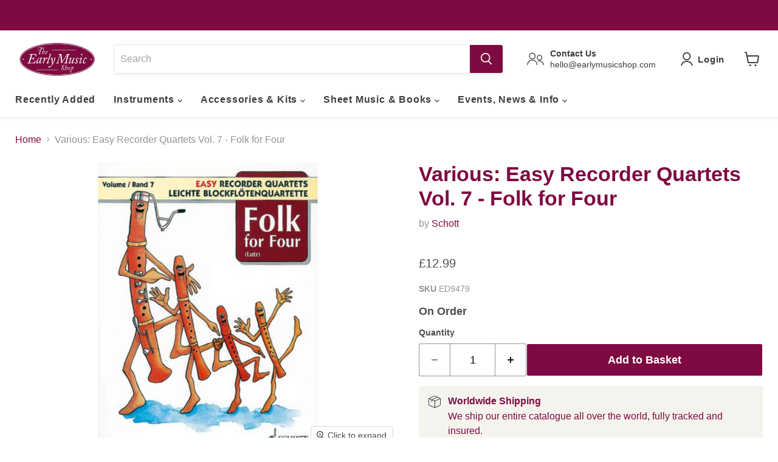

--- FILE ---
content_type: text/html; charset=utf-8
request_url: https://earlymusicshop.com/collections/all/products/folk-for-four-lutz-4rec-perf-sc?view=recently-viewed
body_size: 446
content:






















  












<li
  class="productgrid--item  imagestyle--large        product-recently-viewed-card    show-actions--mobile"
  data-product-item
  data-product-quickshop-url="/products/folk-for-four-lutz-4rec-perf-sc"
  
    data-recently-viewed-card
  
>
  <div class="productitem" data-product-item-content>
    
    
    
    

    

    

    <div class="productitem__container">
      <div class="product-recently-viewed-card-time" data-product-handle="folk-for-four-lutz-4rec-perf-sc">
      <button
        class="product-recently-viewed-card-remove"
        aria-label="close"
        data-remove-recently-viewed
      >
        


                                                                      <svg class="icon-remove "    aria-hidden="true"    focusable="false"    role="presentation"    xmlns="http://www.w3.org/2000/svg" width="10" height="10" viewBox="0 0 10 10" xmlns="http://www.w3.org/2000/svg">      <path fill="currentColor" d="M6.08785659,5 L9.77469752,1.31315906 L8.68684094,0.225302476 L5,3.91214341 L1.31315906,0.225302476 L0.225302476,1.31315906 L3.91214341,5 L0.225302476,8.68684094 L1.31315906,9.77469752 L5,6.08785659 L8.68684094,9.77469752 L9.77469752,8.68684094 L6.08785659,5 Z"></path>    </svg>                                              

      </button>
    </div>
      

  




 

      <div class="productitem__image-container">
        <a
          class="productitem--image-link"
          href="/products/folk-for-four-lutz-4rec-perf-sc"
          aria-label="/products/folk-for-four-lutz-4rec-perf-sc"
          tabindex="-1"
          data-product-page-link
        >
          <figure
            class="productitem--image"
            data-product-item-image
            
          >
            
              
              

  
    <noscript data-rimg-noscript>
      <img
        
          src="//earlymusicshop.com/cdn/shop/products/ED9479_492x648.jpg?v=1539446839"
        

        alt="Various: Easy Recorder Quartets Vol. 7 - Folk for Four"
        data-rimg="noscript"
        srcset="//earlymusicshop.com/cdn/shop/products/ED9479_492x648.jpg?v=1539446839 1x"
        class="productitem--image-primary"
        
        
      >
    </noscript>
  

  <img
    
      src="//earlymusicshop.com/cdn/shop/products/ED9479_492x648.jpg?v=1539446839"
    
    alt="Various: Easy Recorder Quartets Vol. 7 - Folk for Four"

    
      data-rimg="lazy"
      data-rimg-scale="1"
      data-rimg-template="//earlymusicshop.com/cdn/shop/products/ED9479_{size}.jpg?v=1539446839"
      data-rimg-max="492x648"
      data-rimg-crop="false"
      
      srcset="data:image/svg+xml;utf8,<svg%20xmlns='http://www.w3.org/2000/svg'%20width='492'%20height='648'></svg>"
    

    class="productitem--image-primary"
    
    
  >



  <div data-rimg-canvas></div>


            

            



























          </figure>
        </a>
      </div><div class="productitem--info">
        
          
        

        

        <h2 class="productitem--title">
          <a href="/products/folk-for-four-lutz-4rec-perf-sc" data-product-page-link>
            Various: Easy Recorder Quartets Vol. 7 - Folk for Four
          </a>
        </h2>

        
          
            <span class="productitem--vendor">
              <a href="/collections/vendors?q=Schott" title="Schott">Schott</a>
            </span>
          
        

        
          






























<div class="price productitem__price ">
  
    <div
      class="price__compare-at "
      data-price-compare-container
    >

      
        <span class="money price__original" data-price-original></span>
      
    </div>

    
      
      <div class="price__compare-at--hidden" data-compare-price-range-hidden>
        
          <span class="visually-hidden">Original price</span>
          <span class="money price__compare-at--min" data-price-compare-min>
            £0.00
          </span>
          -
          <span class="visually-hidden">Original price</span>
          <span class="money price__compare-at--max" data-price-compare-max>
            £0.00
          </span>
        
      </div>
      <div class="price__compare-at--hidden" data-compare-price-hidden>
        <span class="visually-hidden">Original price</span>
        <span class="money price__compare-at--single" data-price-compare>
          £0.00
        </span>
      </div>
    
  

  <div class="price__current  " data-price-container>

    
  
    
      
      
      <span class="money" data-price>
        £12.99
     
      </span>
    
    
  </div>

  
    
    <div class="price__current--hidden" data-current-price-range-hidden>
      
        <span class="money price__current--min" data-price-min>£12.99</span>
        -
        <span class="money price__current--max" data-price-max>£12.99</span>
      
    </div>
    <div class="price__current--hidden" data-current-price-hidden>
      <span class="visually-hidden">Current price</span>
      <span class="money" data-price>
        £12.99
     
      </span>
    </div>
  

  
    
    
    
    
 
    <div
      class="
        productitem__unit-price
        hidden
      "
      data-unit-price
    >
      <span class="productitem__total-quantity" data-total-quantity></span> | <span class="productitem__unit-price--amount money" data-unit-price-amount></span> / <span class="productitem__unit-price--measure" data-unit-price-measure></span>
    </div>

  

  
</div>



        

        
          
<span class=" stamped-product-reviews-badge" data-product-sku="folk-for-four-lutz-4rec-perf-sc" data-id="1373800988734" data-product-type="product.type" data-product-title="product.title"  style="display:block;"></span>
          
            
          
        

        
          <div class="productitem--description">
            <p></p>

            
          </div>
        
      </div>

      
    </div>
  </div>

  
    <script type="application/json" data-quick-buy-settings>
      {
        "cart_redirection": false,
        "money_format": "£{{amount}}"
      }
    </script>
  
</li>


--- FILE ---
content_type: text/javascript; charset=utf-8
request_url: https://earlymusicshop.com/products/folk-for-four-lutz-4rec-perf-sc.js
body_size: 335
content:
{"id":1373800988734,"title":"Various: Easy Recorder Quartets Vol. 7 - Folk for Four","handle":"folk-for-four-lutz-4rec-perf-sc","description":"","published_at":"2019-03-04T17:02:04+00:00","created_at":"2018-07-20T20:27:45+01:00","vendor":"Schott","type":"Sheet Music","tags":["Ensemble_Quartet","Instrumentation_SATB"],"price":1299,"price_min":1299,"price_max":1299,"available":true,"price_varies":false,"compare_at_price":0,"compare_at_price_min":0,"compare_at_price_max":0,"compare_at_price_varies":false,"variants":[{"id":12280162484286,"title":"Default Title","option1":"Default Title","option2":null,"option3":null,"sku":"ED9479","requires_shipping":true,"taxable":false,"featured_image":null,"available":true,"name":"Various: Easy Recorder Quartets Vol. 7 - Folk for Four","public_title":null,"options":["Default Title"],"price":1299,"weight":200,"compare_at_price":0,"inventory_management":"shopify","barcode":"","quantity_rule":{"min":1,"max":null,"increment":1},"quantity_price_breaks":[],"requires_selling_plan":false,"selling_plan_allocations":[]}],"images":["\/\/cdn.shopify.com\/s\/files\/1\/2225\/8403\/products\/ED9479.jpg?v=1539446839"],"featured_image":"\/\/cdn.shopify.com\/s\/files\/1\/2225\/8403\/products\/ED9479.jpg?v=1539446839","options":[{"name":"Title","position":1,"values":["Default Title"]}],"url":"\/products\/folk-for-four-lutz-4rec-perf-sc","media":[{"alt":"Various: Easy Recorder Quartets Vol. 7 - Folk for Four","id":1025359347774,"position":1,"preview_image":{"aspect_ratio":0.759,"height":648,"width":492,"src":"https:\/\/cdn.shopify.com\/s\/files\/1\/2225\/8403\/products\/ED9479.jpg?v=1539446839"},"aspect_ratio":0.759,"height":648,"media_type":"image","src":"https:\/\/cdn.shopify.com\/s\/files\/1\/2225\/8403\/products\/ED9479.jpg?v=1539446839","width":492}],"requires_selling_plan":false,"selling_plan_groups":[]}